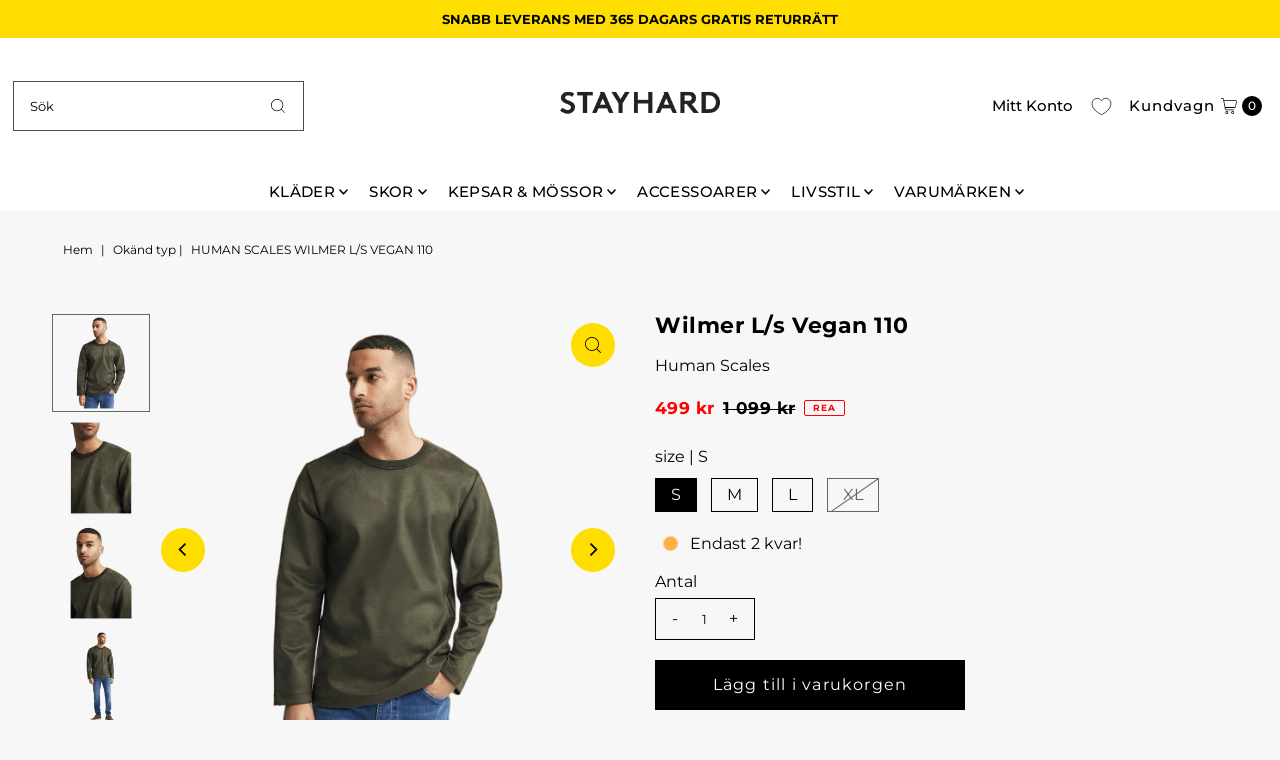

--- FILE ---
content_type: text/html; charset=utf-8
request_url: https://stayhard.com/products/human-scales-wilmer-l-s-vegan-suede-110-moss-green?view=listing
body_size: 1164
content:




<template data-html="listing">

  <div class="product-index-inner">
  
    
      
    
      
    
      
    
      
    
      
    
      
    
      
    
      
    
      
    
      
    
      
    

    
      <div class="sale-item sale-item--icon icn">
      
          Rea
      
      </div><!-- /.sale-item -->
    

  

  

  <div class="prod-image">
    <a href="/products/human-scales-wilmer-l-s-vegan-suede-110-moss-green" title="Wilmer L/s Vegan 110">
      <div class="reveal">




<div class="box-ratio " style="padding-bottom: 100.0%;">
  <img src="//stayhard.com/cdn/shop/products/60831-88_005.png?v=1671708802&amp;width=500" alt="" srcset="//stayhard.com/cdn/shop/products/60831-88_005.png?v=1671708802&amp;width=200 200w, //stayhard.com/cdn/shop/products/60831-88_005.png?v=1671708802&amp;width=300 300w, //stayhard.com/cdn/shop/products/60831-88_005.png?v=1671708802&amp;width=400 400w, //stayhard.com/cdn/shop/products/60831-88_005.png?v=1671708802&amp;width=500 500w" width="500" height="500" loading="lazy" fetchpriority="auto" sizes="(min-width: 1601px) 2000px,(min-width: 768px) and (max-width: 1600px) 1200px,(max-width: 767px) 100vw, 900px">
</div>
<noscript><img src="//stayhard.com/cdn/shop/products/60831-88_005.png?v=1671708802&amp;width=500" alt="" srcset="//stayhard.com/cdn/shop/products/60831-88_005.png?v=1671708802&amp;width=352 352w, //stayhard.com/cdn/shop/products/60831-88_005.png?v=1671708802&amp;width=500 500w" width="500" height="500"></noscript>


          
            <div class="hidden">
               




<div class="box-ratio first-image" style="padding-bottom: 100.0%;">
  <img src="//stayhard.com/cdn/shop/products/60831-88_001.png?v=1671708802&amp;width=500" alt="Wilmer L/s Vegan 110" srcset="//stayhard.com/cdn/shop/products/60831-88_001.png?v=1671708802&amp;width=200 200w, //stayhard.com/cdn/shop/products/60831-88_001.png?v=1671708802&amp;width=300 300w, //stayhard.com/cdn/shop/products/60831-88_001.png?v=1671708802&amp;width=400 400w, //stayhard.com/cdn/shop/products/60831-88_001.png?v=1671708802&amp;width=500 500w" width="500" height="500" loading="lazy" fetchpriority="auto" sizes="(min-width: 1601px) 2000px,(min-width: 768px) and (max-width: 1600px) 1200px,(max-width: 767px) 100vw, 900px">
</div>
<noscript><img src="//stayhard.com/cdn/shop/products/60831-88_001.png?v=1671708802&amp;width=500" alt="Wilmer L/s Vegan 110" srcset="//stayhard.com/cdn/shop/products/60831-88_001.png?v=1671708802&amp;width=352 352w, //stayhard.com/cdn/shop/products/60831-88_001.png?v=1671708802&amp;width=500 500w" width="500" height="500"></noscript>

             </div>
          
</div>
    </a>
  </div>

  
    <div class="product__grid--buttons">
      

      
        


  
    
      
        
        
          <wau-quick-add data-product-form-id="6877065248833">
          <div class="quick--add_swatch">
            <ul data-option-index="0" class="quick--add_options">
              
                
                  <li data-option-title="S" class="value--s variant--quick_add">
                      <a class="add" title="Lägg till i varukorgen" data-variant-id="40158170906689" href="#">S</a>
                  </li>
                
              
                
                  <li data-option-title="M" class="value--m variant--quick_add">
                      <a class="add" title="Lägg till i varukorgen" data-variant-id="40158177394753" href="#">M</a>
                  </li>
                
              
                
                  <li data-option-title="L" class="value--l variant--quick_add">
                      <a class="add" title="Lägg till i varukorgen" data-variant-id="40158177493057" href="#">L</a>
                  </li>
                
              
                
              
            </ul>
          </div><!-- .swatch -->
          </wau-quick-add>
      
    

      
    </div>
  

</div>

<div class="product-info">
  <div class="product-info-inner">
    <h3 class="product-title h5">
      <a href="/products/human-scales-wilmer-l-s-vegan-suede-110-moss-green">
        Wilmer L/s Vegan 110
      </a>
    </h3>
    
      <p class="product-vendor">Human Scales</p>
    

    
<div class="price price--listing price--on-sale "
><dl class="price__regular">
    <dt>
      <span class="visually-hidden visually-hidden--inline">Ursprungligt pris</span>
    </dt>
    <dd>
      <span class="price-item price-item--regular">499 kr
</span>
    </dd>
  </dl>
  <dl class="price__sale">
    <dt>
      <span class="visually-hidden visually-hidden--inline">Reapris</span>
    </dt>
    <dd>
      <span class="price-item price-item--sale">499 kr
</span>
    </dd>
    <dt>
      <span class="visually-hidden visually-hidden--inline">Ursprungligt pris</span>
    </dt>
    <dd>
      <s class="price-item price-item--regular">
        1 099 kr
      </s>
    </dd>
  </dl>
  <dl class="price__unit">
    <dt>
      <span class="visually-hidden visually-hidden--inline">Enhetspris</span>
    </dt>
    <dd class="price-unit-price"><span></span><span aria-hidden="true">/</span><span class="visually-hidden">per&nbsp;</span><span></span></dd>
  </dl>
</div>


    <div class="clear"></div>

    <div class="product_listing_options">

  

</div><!-- /.product_listing_options -->

    <form method="post" action="/cart/add" id="product_form_6877065248833" accept-charset="UTF-8" class="shopify-product-form" enctype="multipart/form-data"><input type="hidden" name="form_type" value="product" /><input type="hidden" name="utf8" value="✓" />
      <input  type="hidden" id="" name="id" value=""/>
      <div class="note note-success mt3 js-added-msg" style="display: none">
        <b>Lagt till</b>&nbsp;&nbsp;&nbsp;<a class="underline" href="/cart">Visa varukorg</a> eller <a class="underline" href="/collections/all">Fortsätt handla</a>.
      </div>
      <div class="note note-error js-error-msg" style="display: none">
        <b>Fel med kundvagnen</b>&nbsp;&nbsp;&nbsp;Vissa artiklar blev otillgängliga. Uppdatera kvantiteten och försök igen.
      </div>
      <a class="add js-ajax-submit visually-hidden" href="#"></a>
    <input type="hidden" name="product-id" value="6877065248833" /></form>

  </div>
</div>


</template>
